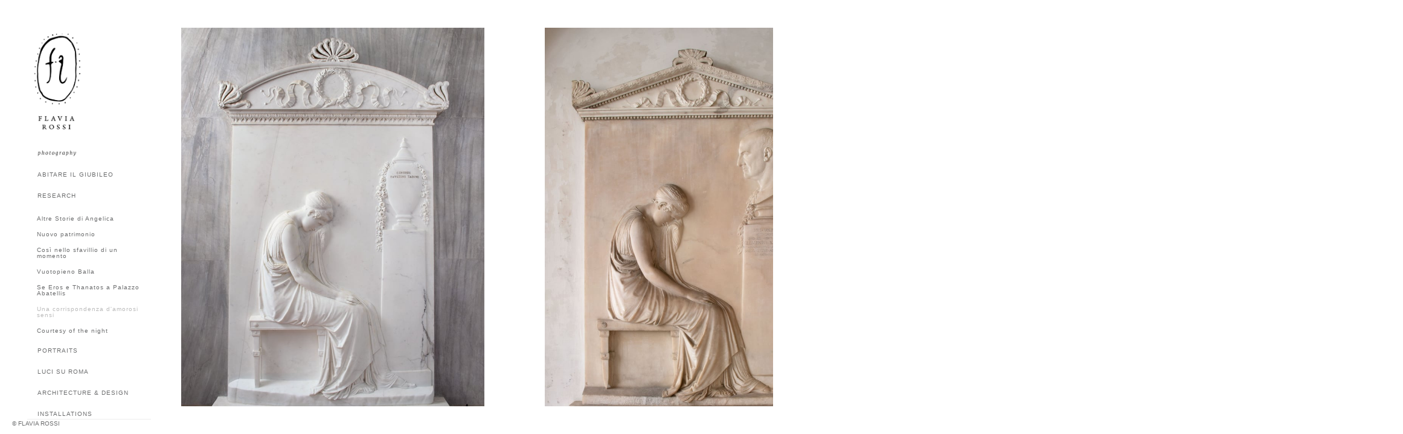

--- FILE ---
content_type: text/html; charset=UTF-8
request_url: https://www.flaviarossi.it/una-corrispondenza-damorosi-sensi
body_size: 3508
content:
<!doctype html>
<html data-page="una-corrispondenza-damorosi-sensi">
<head>

	<!-- Site by 22Slides.com -->
	<!-- v1app1 -->

	<meta charset="utf-8">
	<meta http-equiv="X-UA-Compatible" content="IE=edge,chrome=1">

				<meta name="viewport" content="width=device-width, initial-scale=0.5, minimum-scale=0.5, shrink-to-fit=no">
	
	
	<title>Una corrispondenza d'amorosi sensi - Flavia Rossi - photography</title>

	

	
	<!-- Open Graph -->
	<meta property="og:site_name" content="Flavia Rossi - photography">
	<meta property="og:type" content="website">
	<meta property="og:title" content="Una corrispondenza d'amorosi sensi - Flavia Rossi - photography">
	<meta property="og:url" content="http://www.flaviarossi.it/una-corrispondenza-damorosi-sensi">
		
	<!-- Stylesheets -->
	<link rel="stylesheet" href="/cache/styles.css">

	<!-- Skin Stylesheet -->
			<link rel="stylesheet" href="/storage/flaviarossi/skin/styles.css?392">
	
	 

	<!-- Internet Exploder -->
	<!--[if lt IE 9]><script type="text/javascript">window.location="http://usestandards.com/upgrade?url="+document.location.href;</script><![endif]-->
	<!--[if IE]>
				<meta http-equiv="imagetoolbar" content="no">
	<![endif]-->

			<link rel="icon" type="image/png" href="/storage/flaviarossi/favicon.png">
	
</head>
<body id="page-una-corrispondenza-damorosi-sensi" class="left nobleed">


<div id="layout">

	<header>

		<h1>
			<a href="/">
				<img src="/storage/flaviarossi/skin/images/logo.jpg?392" alt="Flavia Rossi - photography">
				<span>Flavia Rossi - photography</span>
			</a>
		</h1>

		<nav>

			<ul>

				<li class="abitare-il-giubileo "><a href="/abitare-il-giubileo" title="ABITARE IL GIUBILEO">ABITARE IL GIUBILEO</a></li><li class="research accordion"><a href="#" title="RESEARCH">RESEARCH</a><ul class="expanded expanded-onload"><li class="altre-storie-di-angelica "><a href="/altre-storie-di-angelica" title="Altre Storie di Angelica">Altre Storie di Angelica</a></li><li class="nuovo-patrimonio "><a href="/nuovo-patrimonio" title="Nuovo patrimonio">Nuovo patrimonio</a></li><li class="cosi-nello-sfavillio-di-un-momento "><a href="/cosi-nello-sfavillio-di-un-momento" title="Così nello sfavillio di un momento">Così nello sfavillio di un momento</a></li><li class="vuotopieno-balla "><a href="/vuotopieno-balla" title="Vuotopieno Balla">Vuotopieno Balla</a></li><li class="se-eros-e-thanatos-a-palazzo-abatellis "><a href="/se-eros-e-thanatos-a-palazzo-abatellis" title="Se Eros e Thanatos a Palazzo Abatellis">Se Eros e Thanatos a Palazzo Abatellis</a></li><li class="una-corrispondenza-damorosi-sensi selected"><a href="/una-corrispondenza-damorosi-sensi" title="Una corrispondenza d'amorosi sensi">Una corrispondenza d'amorosi sensi</a></li><li class="courtesy-of-the-night "><a href="/courtesy-of-the-night" title="Courtesy of the night">Courtesy of the night</a></li></ul></li><li class="portraits-2 "><a href="/portraits-2" title="PORTRAITS">PORTRAITS</a></li><li class="luci-su-roma "><a href="/luci-su-roma" title="LUCI SU ROMA">LUCI SU ROMA</a></li><li class="architecture-and-design accordion"><a href="#" title="ARCHITECTURE & DESIGN">ARCHITECTURE & DESIGN</a><ul><li class="roma-e-la-curva "><a href="/roma-e-la-curva" title="ROMA E LA CURVA">ROMA E LA CURVA</a></li><li class="interiors "><a href="/interiors" title="INTERIORS">INTERIORS</a></li><li class="construction-sites "><a href="/construction-sites" title="CONSTRUCTION SITES">CONSTRUCTION SITES</a></li><li class="ferrari-piazza-di-spagna "><a href="/ferrari-piazza-di-spagna" title="FERRARI Piazza di Spagna">FERRARI Piazza di Spagna</a></li><li class="arianna-de-luca-riviera "><a href="/arianna-de-luca-riviera" title="Arianna De Luca | Riviera">Arianna De Luca | Riviera</a></li><li class="atlante-architettura-contemporanea "><a href="/atlante-architettura-contemporanea" title="Atlante Architettura Contemporanea">Atlante Architettura Contemporanea</a></li><li class="luigi-moretti-architetti-senza-tempo "><a href="/luigi-moretti-architetti-senza-tempo" title="Luigi Moretti | Architetti senza tempo">Luigi Moretti | Architetti senza tempo</a></li><li class="lemonot-oasi-dei-golosi "><a href="/lemonot-oasi-dei-golosi" title="Lemonot Oasi dei Golosi">Lemonot Oasi dei Golosi</a></li><li class="hermes-studio-pepe "><a href="/hermes-studio-pepe" title="HERMES Studio Pepe">HERMES Studio Pepe</a></li><li class="cinema-troisi "><a href="/cinema-troisi" title="Cinema Troisi">Cinema Troisi</a></li><li class="forof "><a href="/forof" title="Forof">Forof</a></li></ul></li><li class="installations "><a href="/installations" title="INSTALLATIONS">INSTALLATIONS</a></li><li class="about "><a href="/about" title="ABOUT">ABOUT</a></li><li class="contacts "><a href="/contacts" title="CONTACTS">CONTACTS</a></li>
			</ul>

		</nav>

	</header>

	<div id="content">


	<h2>Una corrispondenza d'amorosi sensi</h2>

	
	<div class="sidescroll native loading">
		
					
							
			<ul class="images">
				
									
											
						<li class="gallery-image orientation-portrait" data-date="2023-01-03">
							
							<div class="image">
								<img
								class="orientation-portrait autosizes-loading"
								id="image-3205616"
								alt="Una Corrispondenza Damorosi Sensi - Flavia Rossi - photography"
								width="1600"
								height="2000"
								src="https://m1.22slides.com/flaviarossi/flavia-rossi-stele-tadini-2047.jpg?f=webp&sh=0&w=800&s=2e41c9915cca9b2b12ba681040a4e9e6"
								data-srcset="https://m1.22slides.com/flaviarossi/flavia-rossi-stele-tadini-2047.jpg?f=webp&sh=0&w=1600&s=7e36eaf3ac7ea29be12de8ba5034894f 1600w,https://m1.22slides.com/flaviarossi/flavia-rossi-stele-tadini-2047.jpg?f=webp&sh=0&w=1400&s=d4d2ac9ef4488a1f810cb457ae2a1bad 1400w,https://m1.22slides.com/flaviarossi/flavia-rossi-stele-tadini-2047.jpg?f=webp&sh=0&w=1200&s=7c575223af0aea42dbdadb00f0d95340 1200w,https://m1.22slides.com/flaviarossi/flavia-rossi-stele-tadini-2047.jpg?f=webp&sh=0&w=1000&s=13232f40f2f6eeb34e5de322e3e986f8 1000w,https://m1.22slides.com/flaviarossi/flavia-rossi-stele-tadini-2047.jpg?f=webp&sh=0&w=800&s=2e41c9915cca9b2b12ba681040a4e9e6 800w,https://m1.22slides.com/flaviarossi/flavia-rossi-stele-tadini-2047.jpg?f=webp&sh=0&w=600&s=efc10112f0cbac9ce318526b86b0d159 600w,https://m1.22slides.com/flaviarossi/flavia-rossi-stele-tadini-2047.jpg?f=webp&sh=0&w=400&s=d614d928e9c582266d51ae0da032801a 400w,https://m1.22slides.com/flaviarossi/flavia-rossi-stele-tadini-2047.jpg?f=webp&sh=0&w=200&s=cc3f9bef75cbb8771e27e506160b99a5 200w,https://m1.22slides.com/flaviarossi/flavia-rossi-stele-tadini-2047.jpg?f=webp&sh=0&w=100&s=772dfbf181f8fc438f4a4d9df627399e 100w,https://m1.22slides.com/flaviarossi/flavia-rossi-stele-tadini-2047.jpg?f=webp&sh=0&w=1600&s=7e36eaf3ac7ea29be12de8ba5034894f 1600w"
								data-src="https://m1.22slides.com/flaviarossi/flavia-rossi-stele-tadini-2047.jpg?f=webp&sh=0&w=800&s=2e41c9915cca9b2b12ba681040a4e9e6"
								data-dimensions="1600x2000"
								data-sizes="auto"
								data-convention="3"
								data-storage="s3"
								data-filename="flavia-rossi-stele-tadini-2047.jpg"
								data-source="native">
							</div>
							
													</li>
						
										
									
											
						<li class="gallery-image orientation-portrait" data-date="2023-01-03">
							
							<div class="image">
								<img
								class="orientation-portrait autosizes-loading"
								id="image-3205617"
								alt="Una Corrispondenza Damorosi Sensi - Flavia Rossi - photography"
								width="1600"
								height="2000"
								src="https://m1.22slides.com/flaviarossi/flavia-rossi-stele-volpato-7289.jpg?f=webp&sh=0&w=800&s=93a745027fa21a8d17cf8f346865188d"
								data-srcset="https://m1.22slides.com/flaviarossi/flavia-rossi-stele-volpato-7289.jpg?f=webp&sh=0&w=1600&s=d85a3deae359fcc5b23b00c5034c5ed4 1600w,https://m1.22slides.com/flaviarossi/flavia-rossi-stele-volpato-7289.jpg?f=webp&sh=0&w=1400&s=0c65310a82ee755c712bba92ec6df35f 1400w,https://m1.22slides.com/flaviarossi/flavia-rossi-stele-volpato-7289.jpg?f=webp&sh=0&w=1200&s=277c92bf30aff98dcd136c3a832c5053 1200w,https://m1.22slides.com/flaviarossi/flavia-rossi-stele-volpato-7289.jpg?f=webp&sh=0&w=1000&s=bcdd5324d66cbf311d7b3ffdc8af29eb 1000w,https://m1.22slides.com/flaviarossi/flavia-rossi-stele-volpato-7289.jpg?f=webp&sh=0&w=800&s=93a745027fa21a8d17cf8f346865188d 800w,https://m1.22slides.com/flaviarossi/flavia-rossi-stele-volpato-7289.jpg?f=webp&sh=0&w=600&s=00f689c7dea893dc30cf8a53060bb2e1 600w,https://m1.22slides.com/flaviarossi/flavia-rossi-stele-volpato-7289.jpg?f=webp&sh=0&w=400&s=c185980fb4187f64cd4ac7561e8d6eab 400w,https://m1.22slides.com/flaviarossi/flavia-rossi-stele-volpato-7289.jpg?f=webp&sh=0&w=200&s=f3c043f9015e35a74244785cc81e90ef 200w,https://m1.22slides.com/flaviarossi/flavia-rossi-stele-volpato-7289.jpg?f=webp&sh=0&w=100&s=187937c66b82d63fa6439e619a341877 100w,https://m1.22slides.com/flaviarossi/flavia-rossi-stele-volpato-7289.jpg?f=webp&sh=0&w=1600&s=d85a3deae359fcc5b23b00c5034c5ed4 1600w"
								data-src="https://m1.22slides.com/flaviarossi/flavia-rossi-stele-volpato-7289.jpg?f=webp&sh=0&w=800&s=93a745027fa21a8d17cf8f346865188d"
								data-dimensions="1600x2000"
								data-sizes="auto"
								data-convention="3"
								data-storage="s3"
								data-filename="flavia-rossi-stele-volpato-7289.jpg"
								data-source="native">
							</div>
							
													</li>
						
										
									
											
						<li class="gallery-text">
							<div class="gallery-text-container" id="image-3205618">
								Mostra "Canova interpretato", a cura di Marco Albertario e Kevin McManus, Atelier Tadini, Lovere<br><br>Quando sono stata contattata dai curatori, mi sono chiesta quale potesse essere il mio apporto, in quanto romana, alla mostra. La famiglia Tadini, come sicuramente molte altre, conobbe Canova nella sua bottega a Roma. Guardando l’immagine della Stele prima di recarmi a Lovere per fotografarla, ho percepito subito una sensazione di straniamento, dovuta alla stretta somiglianza con la Stele Volpato, che si trova nella Basilica dei Santi XII Apostoli, vicino Piazza Venezia. Ho quindi deciso di realizzare queste due fotografie, che definirei identiche, pensando alla fotografia come gesto: il medesimo orario, la stessa lunghezza focale utilizzata, quindi la medesima distanza con la mia persona.<br><div><br></div><div>L'opera è in collezione presso l'Accademia Tadini di Lovere, in un'unica cornice appoggiata, che racchiude entrambe le stampe, come un fronte e un retro.</div>							</div>
						</li>
						
										
								
			</ul>
			
				
	</div>
	


	</div>

	<footer>

		
		
				
		
		<p class="copyright">
			© FLAVIA ROSSI		</p>

	</footer>

</div>



<!--  -->


<!-- Javascripts -->
<script>

	var page = "una-corrispondenza-damorosi-sensi";
		var tag = "una-corrispondenza-damorosi-sensi";				var overlayWidth = 1000;
			var clientIP = "10.124.0.3";
			var image_max_height = 1000;
	
</script>

<script src="https://cdn.jsdelivr.net/npm/jquery@3.7.1/dist/jquery.min.js"></script>
<script src="https://cdn.jsdelivr.net/npm/jquery-migrate@3.4.1/dist/jquery-migrate.min.js"></script>
<script src="https://cdn.jsdelivr.net/npm/imagesloaded@4.1.4/imagesloaded.pkgd.min.js"></script>
<script src="https://m1b.22slides.com/_assets/jquery.collagePlus.min.js"></script>
<script src="https://cdn.jsdelivr.net/npm/jquery-mousewheel@3.1.13/jquery.mousewheel.min.js"></script>
<script src="https://cdn.jsdelivr.net/npm/masonry-layout@4.2.2/dist/masonry.pkgd.min.js"></script>
<script src="https://cdn.jsdelivr.net/npm/jquery-touchswipe@1.6.19/jquery.touchSwipe.min.js"></script>
<script src="https://cdn.jsdelivr.net/npm/js-cookie@3.0.5/dist/js.cookie.min.js"></script>

<script src="/cache/scripts.js"></script>

<script>
	$(document).ready(function() { rsn.blocker(); });	$(document).ready(function() { rsn.shareImage(); });</script>



</body>
</html>



--- FILE ---
content_type: text/css
request_url: https://www.flaviarossi.it/storage/flaviarossi/skin/styles.css?392
body_size: 1374
content:
/* 22Slides Skin Stylesheet
----------------------------------------------- */

@import url('https://fonts.googleapis.com/css?family=Montserrat:400,700');

body {
	background-image: url('./images/bg-body.jpg?392');
	background-position: center center;
	background-repeat: repeat;
	background-attachment: scroll;
	background-color: #ffffff;
	color: #6C6D6E;
	font-family: Helvetica, Arial, sans-serif;
	font-size: 12px;
	font-weight: 100;
	line-height: 22px; }

.centered #layout {
	width: 900px; }

.centered.bleed header {
	height: 100px;
	background-image: url('./images/bg-header-bleed.jpg?392');
	background-color: #ffffff;
	border-radius: 10px; }

.centered header {
	height: 100px;
	background-image: url('./images/bg-header.jpg?392');
	background-color: transparent; }

#page-index.layout-header-wide header {
	height: 110px;
	background-image: url('./images/bg-header-wide-home.jpg?392');
	background-color: transparent; }

.layout-header-wide header {
	height: 110px;
	background-image: url('./images/bg-header-wide.jpg?392');
	background-color: #ffffff;
	position: fixed; }

#page-index.left header {
	background-image: url('./images/bg-header-home-bleed.jpg?392');
	background-color: transparent; }

.left header {
	width: 250px;
	background-image: url('./images/bg-header-bleed.jpg?392');
	background-color: rgba(255,255,255,.95);
	background-color : rgb(255,255,255)\9; }

header h1 a {
	color: #6d6d6d;
	top: 49px;
	left: -11px;
	right: auto;
	width: 215px;
	font-family: Helvetica, Arial, sans-serif;
	font-size: 16px;
	font-weight: 100;
	text-transform: none;
	letter-spacing: 0;
	text-align: left;
	border-radius: 0;
	background-color: transparent;
	position: absolute;
	background-image: url('./images/logo.jpg?392'); }

.centered nav {
	top: 70px;
	left: 18px;
	right: auto;
	background-image: url('./images/bg-navigation.jpg?392');
	background-color: transparent; }

.layout-header-wide nav {
	top: 51px;
	left: 118px;
	right: auto;
	background-image: url('./images/bg-navigation.jpg?392');
	background-color: transparent; }

.left nav {
	top: 275px;
	left: 45px;
	right: auto;
	text-align: left; }

.layout-header-wide.nobleed #billboard img {
	width: 900px; }

nav .dropdown li a {
	color: #000000;
	font-size: 12px;
	font-weight: 100;
	text-transform: none;
	letter-spacing: 0;
	padding-left: 10px;
	padding-right: 10px;
	padding-top: 8px;
	padding-bottom: 8px; }

nav .accordion li a {
	color: #6C6D6E;
	font-size: 10px;
	font-weight: 100;
	text-transform: none;
	letter-spacing: 1px;
	padding-left: 12px;
	padding-right: 12px;
	padding-top: 8px;
	padding-bottom: 8px; }

nav a {
	color: #6C6D6E;
	background-color: transparent;
	font-family: Helvetica, Arial, sans-serif;
	font-size: 10px;
	font-weight: 100;
	text-transform: none;
	letter-spacing: 1px;
	border-radius: 0;
	padding-left: 15px;
	padding-right: 15px;
	padding-top: 10px;
	padding-bottom: 10px; }

nav .dropdown ul {
	border-radius: 3px;
	background-color: #ffffff; }

.centered #content {
	background-image: url('./images/bg-content.jpg?392');
	background-position: center top;
	background-repeat: repeat-y;
	background-color: transparent;
	border-radius: 0; }

.centered.bleed footer {
	color: #000000;
	background-image: url('./images/bg-footer-bleed.jpg?392');
	background-color: #ffffff;
	border-radius: 5px; }

.centered footer {
	color: #000000;
	background-color: transparent; }

.bleed.layout-header-wide footer {
	color: #000000;
	background-color: transparent; }

.layout-header-wide footer {
	color: #000000;
	background-color: #ffffff; }

.left footer {
	color: #6C6D6E; }

footer a {
	font-size: 13px;
	color: #adadad;
	background-color: transparent; }

#overlay {
	background-color: rgba(0,0,0, .85);
	background-color : rgb(0,0,0)\9; }

#overlay > div {
	background-color: transparent; }

#content .list .images > li {
	max-width: 2000px;
	padding-top: 10px;
	padding-bottom: 10px;
	padding-left: 10px;
	padding-right: 10px;
	text-align: center; }

.sidescroll .images li {
	margin-top: 46px;
	margin-bottom: 46px;
	max-height: 4940px;
	vertical-align: top;
	margin-left: 50px;
	margin-right: 50px; }

.layout-header-wide div.grid a {
	height: 150px;
	margin: 0 10px 10px 0; }

.left div.grid a {
	height: 251px;
	margin: 0 10px 10px 0; }

.layout-header-wide div.tile a {
	width: 200px;
	margin: 0 10px 10px 0; }

.left div.tile a {
	width: 200px;
	margin: 0 10px 10px 0; }

div.blocks a {
	height: 200px;
	margin: 0 12px 12px 0; }

#content .list .gallery-text > div {
	color: #6c6c6c;
	font-family: Helvetica, Arial, sans-serif;
	font-size: 11px;
	line-height: 18px;
	font-weight: 100;
	text-transform: none;
	letter-spacing: 0;
	padding-top: 2px;
	padding-bottom: 2px;
	padding-left: 9px;
	padding-right: 9px; }

#content .list .gallery-text h1 {
	color: #000000;
	font-family: Georgia;
	font-size: 36px;
	line-height: 36px;
	font-weight: bold;
	text-transform: none;
	letter-spacing: 0;
	margin-bottom: 15px; }

#content .list .gallery-text h2 {
	color: #000000;
	font-family: Georgia;
	font-size: 28px;
	line-height: 28px;
	font-weight: bold;
	text-transform: none;
	letter-spacing: 0;
	margin-bottom: 15px; }

#content .list .gallery-text h3 {
	color: #000000;
	font-family: Georgia;
	font-size: 22px;
	line-height: 22px;
	font-weight: bold;
	text-transform: none;
	letter-spacing: 0;
	margin-bottom: 15px; }

#content .sidescroll .gallery-text > div {
	max-width: 3024px;
	color: #6b6d6c;
	font-family: Helvetica, Arial, sans-serif;
	font-size: 11px;
	line-height: 14px;
	font-weight: 100;
	text-transform: none;
	letter-spacing: 0;
	padding-top: 2px;
	padding-bottom: 2px;
	padding-left: 3px;
	padding-right: 3px; }

#content .sidescroll .gallery-text h1 {
	color: #000000;
	font-family: Georgia;
	font-size: 34px;
	line-height: 34px;
	font-weight: bold;
	text-transform: none;
	letter-spacing: 0;
	margin-bottom: 15px; }

#content .sidescroll .gallery-text h2 {
	color: #000000;
	font-family: Georgia;
	font-size: 28px;
	line-height: 28px;
	font-weight: bold;
	text-transform: none;
	letter-spacing: 0;
	margin-bottom: 15px; }

#content .sidescroll .gallery-text h3 {
	color: #000000;
	font-family: Georgia;
	font-size: 22px;
	line-height: 22px;
	font-weight: bold;
	text-transform: none;
	letter-spacing: 0;
	margin-bottom: 15px; }

#content .blocks .gallery-text > div {
	color: #6c6c6c;
	font-family: Helvetica, Arial, sans-serif;
	font-size: 11px;
	line-height: 18px;
	font-weight: 100;
	text-transform: none;
	letter-spacing: 0;
	padding-top: 12px;
	padding-bottom: 12px;
	padding-left: 12px;
	padding-right: 12px; }

#content .blocks .gallery-text h1 {
	color: #000000;
	font-family: Georgia;
	font-size: 32px;
	line-height: 32px;
	font-weight: bold;
	text-transform: none;
	letter-spacing: 0;
	margin-bottom: 15px; }

#content .blocks .gallery-text h2 {
	color: #000000;
	font-family: Georgia;
	font-size: 28px;
	line-height: 28px;
	font-weight: bold;
	text-transform: none;
	letter-spacing: 0;
	margin-bottom: 15px; }

#content .blocks .gallery-text h3 {
	color: #000000;
	font-family: Georgia;
	font-size: 22px;
	line-height: 22px;
	font-weight: bold;
	text-transform: none;
	letter-spacing: 0;
	margin-bottom: 15px; }

#content .grid .gallery-text > div {
	color: #6c6d6e;
	font-family: Helvetica, Arial, sans-serif;
	font-size: 11px;
	line-height: 18px;
	font-weight: 100;
	text-transform: none;
	letter-spacing: 0;
	padding-top: 2px;
	padding-bottom: 2px;
	padding-left: 3px;
	padding-right: 3px; }

#content .grid .gallery-text h1 {
	color: #000000;
	font-family: Georgia;
	font-size: 36px;
	line-height: 36px;
	font-weight: bold;
	text-transform: none;
	letter-spacing: 0;
	margin-bottom: 15px; }

#content .grid .gallery-text h2 {
	color: #000000;
	font-family: Georgia;
	font-size: 28px;
	line-height: 28px;
	font-weight: bold;
	text-transform: none;
	letter-spacing: 0;
	margin-bottom: 15px; }

#content .grid .gallery-text h3 {
	color: #000000;
	font-family: Georgia;
	font-size: 22px;
	line-height: 22px;
	font-weight: bold;
	text-transform: none;
	letter-spacing: 0;
	margin-bottom: 15px; }

#content .tile .gallery-text > div {
	color: #6b6d6c;
	background-color: transparent;
	font-family: Helvetica, Arial, sans-serif;
	font-size: 11px;
	line-height: 14px;
	font-weight: 100;
	text-transform: none;
	letter-spacing: 0;
	padding-top: 12px;
	padding-bottom: 12px;
	padding-left: 12px;
	padding-right: 12px; }

#content .tile .gallery-text h1 {
	color: #000000;
	font-family: Georgia;
	font-size: 36px;
	line-height: 36px;
	font-weight: bold;
	text-transform: none;
	letter-spacing: 0;
	margin-bottom: 15px; }

#content .tile .gallery-text h2 {
	color: #000000;
	font-family: Georgia;
	font-size: 28px;
	line-height: 28px;
	font-weight: bold;
	text-transform: none;
	letter-spacing: 0;
	margin-bottom: 15px; }

#content .tile .gallery-text h3 {
	color: #000000;
	font-family: Georgia;
	font-size: 22px;
	line-height: 22px;
	font-weight: bold;
	text-transform: none;
	letter-spacing: 0;
	margin-bottom: 15px; }

#content .carousel .gallery-text > div {
	max-width: 700px;
	color: #000000;
	font-family: Helvetica, Arial, sans-serif;
	font-size: 14px;
	line-height: 22px;
	font-weight: normal;
	text-transform: none;
	letter-spacing: 0;
	padding-top: 100px;
	padding-bottom: 100px;
	padding-left: 100px;
	padding-right: 100px; }

#content .carousel .gallery-text h1 {
	color: #000000;
	font-family: Georgia;
	font-size: 36px;
	line-height: 36px;
	font-weight: bold;
	text-transform: none;
	letter-spacing: 0;
	margin-bottom: 15px; }

#content .carousel .gallery-text h2 {
	color: #000000;
	font-family: Georgia;
	font-size: 28px;
	line-height: 28px;
	font-weight: bold;
	text-transform: none;
	letter-spacing: 0;
	margin-bottom: 15px; }

#content .carousel .gallery-text h3 {
	color: #000000;
	font-family: Georgia;
	font-size: 22px;
	line-height: 22px;
	font-weight: bold;
	text-transform: none;
	letter-spacing: 0;
	margin-bottom: 15px; }

#content > h2 {
	color: #000000;
	font-family: Montserrat;
	font-size: 32px;
	font-weight: bold;
	text-transform: uppercase;
	letter-spacing: 1px;
	text-align: center;
	border-top: 1px solid;
	padding-top: 15px;
	display: block; }

#content > h2 a {
	color: #cccccc; }

#content h1 {
	color: #000000;
	font-family: Helvetica, Arial, sans-serif;
	font-size: 30px;
	font-weight: bold;
	text-transform: none;
	letter-spacing: 0; }

#content * h2 {
	color: #000000;
	font-family: Helvetica, Arial, sans-serif;
	font-size: 24px;
	font-weight: bold;
	text-transform: none;
	letter-spacing: 0; }

h3 {
	color: #000000;
	font-family: Helvetica, Arial, sans-serif;
	font-size: 18px;
	font-weight: bold;
	text-transform: none;
	letter-spacing: 0; }

h4 {
	color: #6C6C6C;
	font-family: Helvetica, Arial, sans-serif;
	font-size: 12px;
	font-weight: 100;
	text-transform: none;
	letter-spacing: 0; }

#content a {
	color: #bbbbbb;
	background-color: transparent;
	text-decoration: underline; }

nav .blurb {
	color: #000000;
	background-color: transparent;
	font-family: Helvetica, Arial, sans-serif;
	font-size: 13px;
	font-weight: normal;
	line-height: 19px;
	letter-spacing: 0;
	border-radius: 0;
	margin-top: 0px !important;
	padding-left: 5px;
	padding-right: 5px;
	padding-top: 5px;
	padding-bottom: 5px; }

#page-index.layout-header-wide #content {
	margin-top: 110px; }

.layout-header-wide #content {
	margin-top: 110px; }

.left #content {
	margin-left: 250px; }

header h1 img {
	display: block; }

header h1 span {
	display: none; }

.layout-header-wide div.tile .gallery-text-thumb {
	margin: 0 10px 10px 0; }

.left div.tile .gallery-text-thumb {
	margin: 0 10px 10px 0; }

body nav .selected a {
	color: #bbbbbb;
	background-color: transparent; }

body nav a:hover {
	color: #bbbbbb;
	background-color: transparent; }

.left.nobleed #billboard {
	top: 50px;
	left: 270px;
	width: 1050px; }

